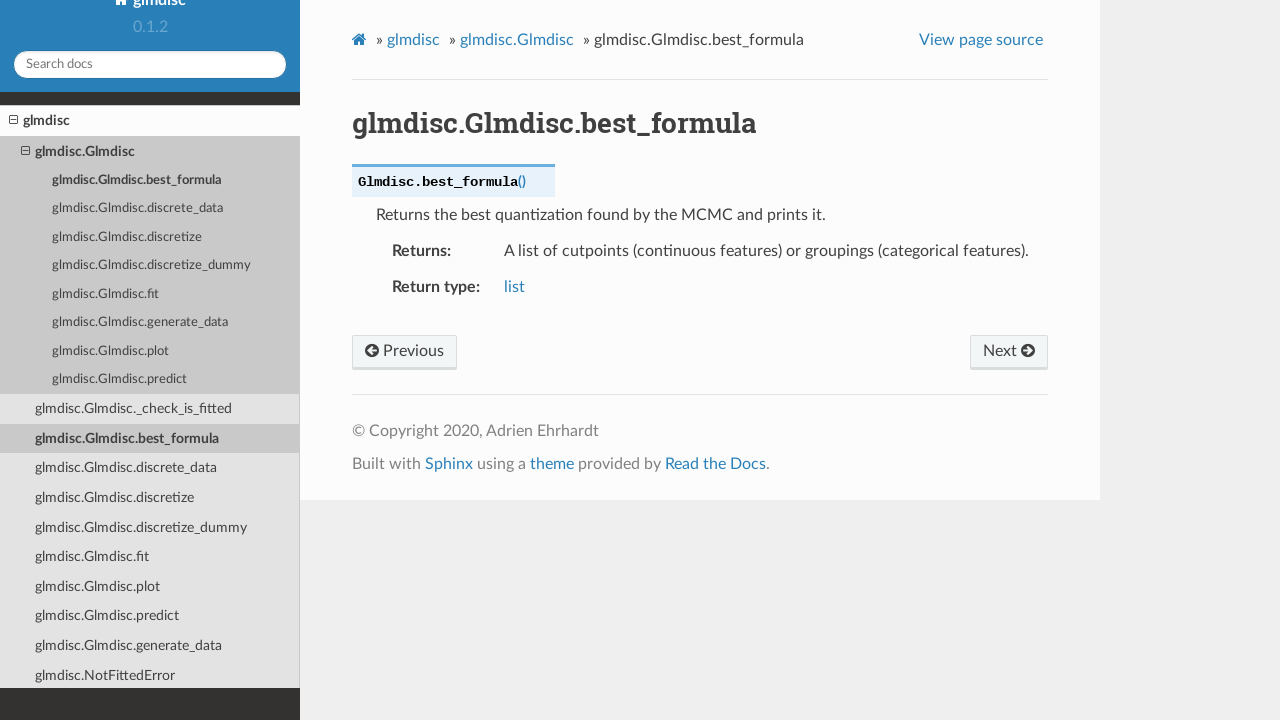

--- FILE ---
content_type: text/html; charset=utf-8
request_url: https://adimajo.github.io/glmdisc_python/_autosummary/glmdisc.Glmdisc.best_formula.html
body_size: 1822
content:


<!DOCTYPE html>
<html class="writer-html5" lang="en" >
<head>
  <meta charset="utf-8">
  
  <meta name="viewport" content="width=device-width, initial-scale=1.0">
  
  <title>glmdisc.Glmdisc.best_formula &mdash; glmdisc 0.1.2 documentation</title>
  

  
  <link rel="stylesheet" href="../_static/css/theme.css" type="text/css" />
  <link rel="stylesheet" href="../_static/pygments.css" type="text/css" />

  
  
  
  

  
  <!--[if lt IE 9]>
    <script src="../_static/js/html5shiv.min.js"></script>
  <![endif]-->
  
    
      <script type="text/javascript" id="documentation_options" data-url_root="../" src="../_static/documentation_options.js"></script>
        <script src="../_static/jquery.js"></script>
        <script src="../_static/underscore.js"></script>
        <script src="../_static/doctools.js"></script>
        <script src="../_static/language_data.js"></script>
    
    <script type="text/javascript" src="../_static/js/theme.js"></script>

    
    <link rel="index" title="Index" href="../genindex.html" />
    <link rel="search" title="Search" href="../search.html" />
    <link rel="next" title="glmdisc.Glmdisc.discrete_data" href="glmdisc.Glmdisc.discrete_data.html" />
    <link rel="prev" title="glmdisc.Glmdisc" href="glmdisc.Glmdisc.html" /> 
</head>

<body class="wy-body-for-nav">

   
  <div class="wy-grid-for-nav">
    
    <nav data-toggle="wy-nav-shift" class="wy-nav-side">
      <div class="wy-side-scroll">
        <div class="wy-side-nav-search" >
          

          
            <a href="../index.html" class="icon icon-home" alt="Documentation Home"> glmdisc
          

          
          </a>

          
            
            
              <div class="version">
                0.1.2
              </div>
            
          

          
<div role="search">
  <form id="rtd-search-form" class="wy-form" action="../search.html" method="get">
    <input type="text" name="q" placeholder="Search docs" />
    <input type="hidden" name="check_keywords" value="yes" />
    <input type="hidden" name="area" value="default" />
  </form>
</div>

          
        </div>

        
        <div class="wy-menu wy-menu-vertical" data-spy="affix" role="navigation" aria-label="main navigation">
          
            
            
              
            
            
              <ul class="current">
<li class="toctree-l1 current"><a class="reference internal" href="glmdisc.html">glmdisc</a><ul class="current">
<li class="toctree-l2 current"><a class="reference internal" href="glmdisc.Glmdisc.html">glmdisc.Glmdisc</a><ul class="current">
<li class="toctree-l3 current"><a class="current reference internal" href="#">glmdisc.Glmdisc.best_formula</a></li>
<li class="toctree-l3"><a class="reference internal" href="glmdisc.Glmdisc.discrete_data.html">glmdisc.Glmdisc.discrete_data</a></li>
<li class="toctree-l3"><a class="reference internal" href="glmdisc.Glmdisc.discretize.html">glmdisc.Glmdisc.discretize</a></li>
<li class="toctree-l3"><a class="reference internal" href="glmdisc.Glmdisc.discretize_dummy.html">glmdisc.Glmdisc.discretize_dummy</a></li>
<li class="toctree-l3"><a class="reference internal" href="glmdisc.Glmdisc.fit.html">glmdisc.Glmdisc.fit</a></li>
<li class="toctree-l3"><a class="reference internal" href="glmdisc.Glmdisc.generate_data.html">glmdisc.Glmdisc.generate_data</a></li>
<li class="toctree-l3"><a class="reference internal" href="glmdisc.Glmdisc.plot.html">glmdisc.Glmdisc.plot</a></li>
<li class="toctree-l3"><a class="reference internal" href="glmdisc.Glmdisc.predict.html">glmdisc.Glmdisc.predict</a></li>
</ul>
</li>
<li class="toctree-l2"><a class="reference internal" href="glmdisc.Glmdisc._check_is_fitted.html">glmdisc.Glmdisc._check_is_fitted</a></li>
<li class="toctree-l2 current"><a class="current reference internal" href="#">glmdisc.Glmdisc.best_formula</a></li>
<li class="toctree-l2"><a class="reference internal" href="glmdisc.Glmdisc.discrete_data.html">glmdisc.Glmdisc.discrete_data</a></li>
<li class="toctree-l2"><a class="reference internal" href="glmdisc.Glmdisc.discretize.html">glmdisc.Glmdisc.discretize</a></li>
<li class="toctree-l2"><a class="reference internal" href="glmdisc.Glmdisc.discretize_dummy.html">glmdisc.Glmdisc.discretize_dummy</a></li>
<li class="toctree-l2"><a class="reference internal" href="glmdisc.Glmdisc.fit.html">glmdisc.Glmdisc.fit</a></li>
<li class="toctree-l2"><a class="reference internal" href="glmdisc.Glmdisc.plot.html">glmdisc.Glmdisc.plot</a></li>
<li class="toctree-l2"><a class="reference internal" href="glmdisc.Glmdisc.predict.html">glmdisc.Glmdisc.predict</a></li>
<li class="toctree-l2"><a class="reference internal" href="glmdisc.Glmdisc.generate_data.html">glmdisc.Glmdisc.generate_data</a></li>
<li class="toctree-l2"><a class="reference internal" href="glmdisc.NotFittedError.html">glmdisc.NotFittedError</a></li>
</ul>
</li>
</ul>

            
          
        </div>
        
      </div>
    </nav>

    <section data-toggle="wy-nav-shift" class="wy-nav-content-wrap">

      
      <nav class="wy-nav-top" aria-label="top navigation">
        
          <i data-toggle="wy-nav-top" class="fa fa-bars"></i>
          <a href="../index.html">glmdisc</a>
        
      </nav>


      <div class="wy-nav-content">
        
        <div class="rst-content">
        
          















<div role="navigation" aria-label="breadcrumbs navigation">

  <ul class="wy-breadcrumbs">
    
      <li><a href="../index.html" class="icon icon-home"></a> &raquo;</li>
        
          <li><a href="glmdisc.html">glmdisc</a> &raquo;</li>
        
          <li><a href="glmdisc.Glmdisc.html">glmdisc.Glmdisc</a> &raquo;</li>
        
      <li>glmdisc.Glmdisc.best_formula</li>
    
    
      <li class="wy-breadcrumbs-aside">
        
            
            <a href="../_sources/_autosummary/glmdisc.Glmdisc.best_formula.rst.txt" rel="nofollow"> View page source</a>
          
        
      </li>
    
  </ul>

  
  <hr/>
</div>
          <div role="main" class="document" itemscope="itemscope" itemtype="http://schema.org/Article">
           <div itemprop="articleBody">
            
  <div class="section" id="glmdisc-glmdisc-best-formula">
<h1>glmdisc.Glmdisc.best_formula<a class="headerlink" href="#glmdisc-glmdisc-best-formula" title="Permalink to this headline">¶</a></h1>
<dl class="py method">
<dt id="glmdisc.Glmdisc.best_formula">
<code class="sig-prename descclassname">Glmdisc.</code><code class="sig-name descname">best_formula</code><span class="sig-paren">(</span><span class="sig-paren">)</span><a class="headerlink" href="#glmdisc.Glmdisc.best_formula" title="Permalink to this definition">¶</a></dt>
<dd><p>Returns the best quantization found by the MCMC and prints it.</p>
<dl class="field-list simple">
<dt class="field-odd">Returns</dt>
<dd class="field-odd"><p>A list of cutpoints (continuous features) or groupings
(categorical features).</p>
</dd>
<dt class="field-even">Return type</dt>
<dd class="field-even"><p><a class="reference external" href="https://docs.python.org/3/library/stdtypes.html#list" title="(in Python v3.9)">list</a></p>
</dd>
</dl>
</dd></dl>

</div>


           </div>
           
          </div>
          <footer>
  
    <div class="rst-footer-buttons" role="navigation" aria-label="footer navigation">
      
        <a href="glmdisc.Glmdisc.discrete_data.html" class="btn btn-neutral float-right" title="glmdisc.Glmdisc.discrete_data" accesskey="n" rel="next">Next <span class="fa fa-arrow-circle-right"></span></a>
      
      
        <a href="glmdisc.Glmdisc.html" class="btn btn-neutral float-left" title="glmdisc.Glmdisc" accesskey="p" rel="prev"><span class="fa fa-arrow-circle-left"></span> Previous</a>
      
    </div>
  

  <hr/>

  <div role="contentinfo">
    <p>
        
        &copy; Copyright 2020, Adrien Ehrhardt

    </p>
  </div>
    
    
    
    Built with <a href="http://sphinx-doc.org/">Sphinx</a> using a
    
    <a href="https://github.com/rtfd/sphinx_rtd_theme">theme</a>
    
    provided by <a href="https://readthedocs.org">Read the Docs</a>. 

</footer>

        </div>
      </div>

    </section>

  </div>
  

  <script type="text/javascript">
      jQuery(function () {
          SphinxRtdTheme.Navigation.enable(true);
      });
  </script>

  
  
    
   

</body>
</html>

--- FILE ---
content_type: application/javascript; charset=utf-8
request_url: https://adimajo.github.io/glmdisc_python/_static/documentation_options.js
body_size: -319
content:
var DOCUMENTATION_OPTIONS = {
    URL_ROOT: document.getElementById("documentation_options").getAttribute('data-url_root'),
    VERSION: '0.1.2',
    LANGUAGE: 'None',
    COLLAPSE_INDEX: false,
    BUILDER: 'html',
    FILE_SUFFIX: '.html',
    LINK_SUFFIX: '.html',
    HAS_SOURCE: true,
    SOURCELINK_SUFFIX: '.txt',
    NAVIGATION_WITH_KEYS: false
};